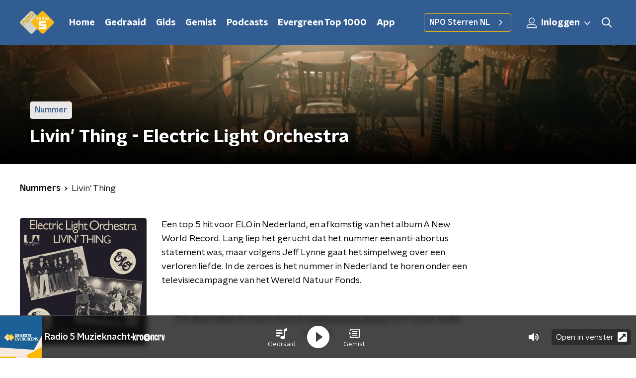

--- FILE ---
content_type: application/javascript
request_url: https://www.nporadio5.nl/_next/static/chunks/471-381d03a1bd99dbbc.js
body_size: 6776
content:
"use strict";(self.webpackChunk_N_E=self.webpackChunk_N_E||[]).push([[471],{93261:function(n,t,e){e.d(t,{Z:function(){return j}});var r=e(66383),o=e(92228),i=e(52322),a=e(35505),c=e(23995),l=e(87934),u=function(n){var t=n.color,e=n.size,r=void 0===e?18:e;return(0,i.jsxs)("svg",{height:"".concat(r,"px"),version:"1.1",viewBox:"0 0 28 28",width:"".concat(r,"px"),xmlns:"http://www.w3.org/2000/svg",children:[(0,i.jsx)("title",{children:"LinkedIn"}),(0,i.jsx)("g",{fill:"none",fillRule:"evenodd",stroke:"none",strokeWidth:"1",children:(0,i.jsx)("g",{"data-hover-color":"1",fill:t,transform:"translate(-764.000000, -401.000000)",children:(0,i.jsx)("g",{transform:"translate(578.000000, 401.000000)",children:(0,i.jsx)("g",{transform:"translate(186.000000, 0.000000)",children:(0,i.jsx)("path",{d:"M25.8844444,0 L1.98488889,0 C0.889777778,0 0,0.902222222 0,2.00977778 L0,25.8657778 C0,26.9733333 0.889777778,27.8755556 1.98488889,27.8755556 L25.8844444,27.8755556 C26.9795556,27.8755556 27.8755556,26.9733333 27.8755556,25.8657778 L27.8755556,2.00977778 C27.8755556,0.902222222 26.9795556,0 25.8844444,0 Z M8.42488889,23.8933333 L4.29333333,23.8933333 L4.29333333,10.5902222 L8.43111111,10.5902222 L8.43111111,23.8933333 L8.42488889,23.8933333 Z M6.35911111,8.77333333 C5.03377778,8.77333333 3.96355556,7.69688889 3.96355556,6.37777778 C3.96355556,5.05866667 5.03377778,3.98222222 6.35911111,3.98222222 C7.67822222,3.98222222 8.75466667,5.05866667 8.75466667,6.37777778 C8.75466667,7.70311111 7.68444444,8.77333333 6.35911111,8.77333333 L6.35911111,8.77333333 Z M23.912,23.8933333 L19.7804444,23.8933333 L19.7804444,17.4222222 C19.7804444,15.8791111 19.7493333,13.8942222 17.6337778,13.8942222 C15.4808889,13.8942222 15.1511111,15.5742222 15.1511111,17.3102222 L15.1511111,23.8933333 L11.0195556,23.8933333 L11.0195556,10.5902222 L14.9831111,10.5902222 L14.9831111,12.4071111 L15.0391111,12.4071111 C15.5928889,11.3617778 16.9431111,10.2604444 18.9528889,10.2604444 C23.1342222,10.2604444 23.912,13.0168889 23.912,16.6008889 L23.912,23.8933333 L23.912,23.8933333 Z"})})})})})]})};function d(){var n=(0,o.Z)(["\n  g > g {\n    fill: ",";\n  }\n"]);return d=function(){return n},n}var s=a.ZP.svg.withConfig({componentId:"sc-529b2cf0-0"})(d(),(function(n){return n.fillColor})),f=function(n){var t=n.color,e=n.size,r=void 0===e?19:e;return(0,i.jsxs)(s,{fillColor:t,height:"".concat(r,"px"),preserveAspectRatio:"none",viewBox:"0 0 19 19",width:"".concat(r,"px"),xmlns:"http://www.w3.org/2000/svg",children:[(0,i.jsx)("title",{children:"whatsapp"}),(0,i.jsx)("g",{fill:"none",fillRule:"evenodd",stroke:"none",strokeWidth:"1",children:(0,i.jsx)("g",{fillRule:"nonzero",children:(0,i.jsx)("path",{d:"M16.1542411,2.7609375 C14.3772321,0.9796875 12.0107143,0 9.49575893,0 C4.3046875,0 0.0805803571,4.22410714 0.0805803571,9.41517857 C0.0805803571,11.0734375 0.513169643,12.6935268 1.3359375,14.1227679 L0,19 L4.99174107,17.6895089 C6.36584821,18.4401786 7.91383929,18.8345982 9.49151786,18.8345982 L9.49575893,18.8345982 C14.6825893,18.8345982 19,14.6104911 19,9.41941964 C19,6.90446429 17.93125,4.5421875 16.1542411,2.7609375 Z M9.49575893,17.2484375 C8.08772321,17.2484375 6.709375,16.8709821 5.50915179,16.1584821 L5.225,15.9888393 L2.26473214,16.7649554 L3.05357143,13.8767857 L2.86696429,13.5799107 C2.08236607,12.3330357 1.67098214,10.8953125 1.67098214,9.41517857 C1.67098214,5.10200893 5.18258929,1.59040179 9.5,1.59040179 C11.5908482,1.59040179 13.5544643,2.4046875 15.0303571,3.88482143 C16.50625,5.36495536 17.4138393,7.32857143 17.409613,9.41941964 C17.409613,13.7368304 13.8089286,17.2484375 9.49575893,17.2484375 Z M13.7877232,11.3872768 C13.5544643,11.2685268 12.3966518,10.7002232 12.1803571,10.6238839 C11.9640625,10.5433036 11.8071429,10.5051339 11.6502232,10.7426339 C11.4933036,10.9801339 11.04375,11.5060268 10.9037946,11.6671875 C10.7680804,11.8241071 10.628125,11.8453125 10.3948661,11.7265625 C9.01227679,11.0352679 8.1046875,10.4924107 7.19285714,8.92745536 C6.95111607,8.51183036 7.43459821,8.54151786 7.88415179,7.64241071 C7.96049107,7.48549107 7.92232143,7.34977679 7.86294643,7.23102679 C7.80357143,7.11227679 7.3328125,5.95446429 7.13772321,5.48370536 C6.946875,5.02566964 6.75178571,5.08928571 6.60758929,5.08080357 C6.471875,5.07232143 6.31495536,5.07232143 6.15803571,5.07232143 C6.00111607,5.07232143 5.74665179,5.13169643 5.53035714,5.36495536 C5.3140625,5.60245536 4.70758929,6.17075893 4.70758929,7.32857143 C4.70758929,8.48638393 5.5515625,9.60602679 5.66607143,9.76294643 C5.78482143,9.91986607 7.32433036,12.2948661 9.68660714,13.3169643 C11.1794643,13.9616071 11.7647321,14.0167411 12.5111607,13.9064732 C12.9649554,13.8386161 13.9022321,13.3381696 14.0973214,12.7868304 C14.2924107,12.2354911 14.2924107,11.7647321 14.2330357,11.6671875 C14.1779018,11.5611607 14.0209821,11.5017857 13.7877232,11.3872768 Z"})})})]})},p=e(39575),h=e(68686),g=e(23246);function m(){var n=(0,o.Z)(["\n  display: flex;\n  align-items: center;\n  justify-content: ",";\n\n  svg {\n    padding: 8px;\n  }\n"]);return m=function(){return n},n}function v(){var n=(0,o.Z)(["\n    display: inline-block;\n    padding: 0 10px;\n  "]);return v=function(){return n},n}function x(){var n=(0,o.Z)(["\n  display: none;\n\n  ","\n"]);return x=function(){return n},n}function C(){var n=(0,o.Z)(["\n  display: flex;\n\n  svg path {\n    transition: fill 200ms ease;\n  }\n\n  &:hover svg path {\n    fill: ",";\n  }\n"]);return C=function(){return n},n}var Z={facebook:c.Z,instagram:l.Z,linkedin:u,twitter:p.Z,whatsapp:f,X:p.Z,x:p.Z,youtube:h.Z},w=a.ZP.div.withConfig({componentId:"sc-f66bd562-0"})(m(),(function(n){return n.justifyContent})),L=a.ZP.strong.withConfig({componentId:"sc-f66bd562-1"})(x(),g.wO.M(v())),b=a.ZP.a.withConfig({componentId:"sc-f66bd562-2"})(C(),(function(n){return n.theme.socialIconsHoverFill||n.theme.mainAccentColor})),j=(0,a.Zz)((function(n){var t=n.justifyContent,e=void 0===t?"flex-end":t,o=n.label,a=void 0===o?"":o,c=n.links,l=n.textColor,u=void 0===l?"dark":l,d=n.theme,s=d.socialIconsFill||("light"===u?d.textOnDarkColor:d.textOnLightColor);return(0,i.jsxs)(w,{justifyContent:e,children:[a&&(0,i.jsx)(L,{children:a}),Object.entries(c).map((function(n){var t=(0,r.Z)(n,2),e=t[0],o=t[1],a=Z[e];return(0,i.jsx)(b,{href:o,rel:"noopener noreferrer",target:"_blank",children:(0,i.jsx)(a,{color:s})},e)}))]})}))},14707:function(n,t,e){e.d(t,{Z:function(){return P}});var r=e(92228),o=e(52322),i=e(39097),a=e.n(i),c=e(35505);function l(){var n=(0,r.Z)(["\n  text-decoration: none;\n  font-size: 16px;\n  line-height: 22px;\n  color: ",";\n"]);return l=function(){return n},n}var u=c.ZP.a.withConfig({componentId:"sc-32f81270-0"})(l(),(function(n){return n.theme.textOnLightColor})),d=e(23246),s=e(68365),f=e(93261);function p(){var n=(0,r.Z)(["\n  margin: 15px 0 0;\n  padding-top: 10px;\n  display: flex;\n  border-top: 1px solid\n    ",";\n  justify-content: space-between;\n  align-items: center;\n"]);return p=function(){return n},n}function h(){var n=(0,r.Z)(["\n  word-break: break-all;\n"]);return h=function(){return n},n}function g(){var n=(0,r.Z)(["\n  display: flex;\n"]);return g=function(){return n},n}function m(){var n=(0,r.Z)(["\n  display: flex;\n  min-width: 45px;\n  padding: 4px 0;\n"]);return m=function(){return n},n}function v(){var n=(0,r.Z)(["\n  padding: 4px 0;\n"]);return v=function(){return n},n}function x(){var n=(0,r.Z)(["\n    font-size: 16px;\n  "]);return x=function(){return n},n}function C(){var n=(0,r.Z)(["\n  font-family: ",";\n  font-size: 16px;\n  display: inline-block;\n  margin-right: 10px;\n  color: ",";\n  text-decoration: none;\n  background-image: linear-gradient(currentColor, currentColor);\n  background-position: 0 100%;\n  background-repeat: no-repeat;\n  background-size: 0 2px;\n  transition: background-size cubic-bezier(0, 0.5, 0, 1) 200ms;\n\n  ",";\n\n  @media (hover: hover) {\n    &:hover {\n      text-decoration: none;\n      background-size: 100% 2px;\n    }\n  }\n"]);return C=function(){return n},n}function Z(){var n=(0,r.Z)(["\n  display: flex;\n  flex-grow: 1;\n  justify-content: flex-end;\n  align-items: center;\n\n  "," {\n    margin-left: 10px;\n    width: 24px;\n    height: 24px;\n    line-height: 24px;\n    display: flex;\n    justify-content: center;\n    align-items: center;\n  }\n"]);return Z=function(){return n},n}var w=c.ZP.footer.withConfig({componentId:"sc-939944d8-0"})(p(),(function(n){return"dark"===n.appearance?n.theme.textOnLightColor:n.theme.textOnDarkColor})),L=c.ZP.div.withConfig({componentId:"sc-939944d8-1"})(h()),b=c.ZP.div.withConfig({componentId:"sc-939944d8-2"})(g()),j=c.ZP.strong.withConfig({componentId:"sc-939944d8-3"})(m()),k=c.ZP.div.withConfig({componentId:"sc-939944d8-4"})(v()),y=c.ZP.a.withConfig({componentId:"sc-939944d8-5"})(C(),(function(n){return n.theme.textFontFamily}),(function(n){return n.theme.tagTextColor||n.theme.mainAccentColor}),d.wO.L(x())),I=c.ZP.div.withConfig({componentId:"sc-939944d8-6"})(Z(),u),P=(0,c.Zz)((function(n){var t=n.tags,e=void 0===t?[]:t,r=n.appearance,i=void 0===r?"dark":r,c=n.shareLinks,l=n.className,u=n.theme;return(0,o.jsxs)(w,{appearance:i,className:l,children:[(0,o.jsx)(L,{children:e.length>0&&(0,o.jsxs)(b,{children:[(0,o.jsx)(j,{children:"Tags"}),(0,o.jsx)(k,{children:e.map((function(n,t){var e=n.tag,r=n.url;return(0,o.jsx)(a(),{href:(0,s.W)(r),passHref:!0,children:(0,o.jsx)(y,{children:e})},"tag".concat(t))}))})]})}),Boolean(c)&&(0,o.jsx)(I,{children:(0,o.jsx)(f.Z,{links:c,textColor:"dark"===i?"dark":"light",theme:u})})]})}))},88811:function(n,t,e){var r=e(92228),o=e(52322),i=e(39097),a=e.n(i),c=e(35505),l=e(66241),u=e(23246);function d(){var n=(0,r.Z)(["\n  --padding-bottom: 20px;\n\n  display: flex;\n  margin: 0;\n  padding: 10px 0 var(--padding-bottom);\n  align-items: flex-start;\n\n  @media (min-width: ","px) {\n    --padding-bottom: 15px;\n  }\n\n  @media (min-width: ","px) {\n    --padding-bottom: 30px;\n  }\n"]);return d=function(){return n},n}function s(){var n=(0,r.Z)(["\n  align-items: center;\n  color: ",";\n  cursor: pointer;\n  display: flex;\n  font-weight: ",";\n  text-decoration: ",";\n\n  @media (hover: hover) {\n    &:hover {\n      text-decoration: underline;\n    }\n  }\n"]);return s=function(){return n},n}function f(){var n=(0,r.Z)(["\n  display: flex;\n  align-items: center;\n  white-space: nowrap;\n  color: ",";\n\n  > span {\n    overflow: hidden;\n    text-overflow: ellipsis;\n  }\n\n  > svg {\n    padding: 0 8px;\n\n    & [data-fill-color] {\n      fill: ",";\n    }\n  }\n\n  &:last-child {\n    overflow: hidden;\n\n    > svg {\n      display: none;\n    }\n  }\n"]);return f=function(){return n},n}var p=c.ZP.ol.withConfig({componentId:"sc-de153955-0"})(d(),u.J7.S,u.J7.L),h=c.ZP.a.withConfig({componentId:"sc-de153955-1"})(s(),(function(n){var t=n.appearance,e=n.theme;return"light"===t?e.breadcrumbLinkTextOnDarkColor:e.breadcrumbLinkTextOnLightColor}),(function(n){return n.theme.semiboldFontWeight}),(function(n){var t=n.theme;return t.breadcrumbLinkTextDecoration?t.breadcrumbLinkTextDecoration:"none"})),g=c.ZP.li.withConfig({componentId:"sc-de153955-2"})(f(),(function(n){var t=n.appearance,e=n.theme;return"light"===t?e.textOnDarkColor:e.textOnLightColor}),(function(n){var t=n.appearance,e=n.theme;return"light"===t?e.textOnDarkColor:e.textOnLightColor}));t.Z=function(n){var t=n.appearance,e=void 0===t?"dark":t,r=n.items;return r&&0!==r.length?(0,o.jsx)(p,{itemScope:!0,itemType:"https://schema.org/BreadcrumbList",children:r.map((function(n,t){return(0,o.jsxs)(g,{appearance:e,itemProp:"itemListElement",itemScope:!0,itemType:"https://schema.org/ListItem",children:[n.url?(0,o.jsxs)(o.Fragment,{children:[(0,o.jsx)(a(),{href:n.url,passHref:!0,children:(0,o.jsx)(h,{appearance:e,itemID:n.url,itemProp:"item",itemScope:!0,itemType:"https://schema.org/WebPage",children:(0,o.jsx)("span",{itemProp:"name",children:n.description})})}),(0,o.jsx)(l.Z,{size:6})]}):(0,o.jsx)("span",{itemProp:"name",children:n.description}),(0,o.jsx)("meta",{content:String(t+1),itemProp:"position"})]},t)}))}):null}},36393:function(n,t,e){var r=e(92228),o=e(52322),i=e(35505),a=e(23246);function c(){var n=(0,r.Z)(["\n    margin: 0 0 40px;\n  "]);return c=function(){return n},n}function l(){var n=(0,r.Z)(["\n    font-size: 18px;\n    line-height: 28px;\n  "]);return l=function(){return n},n}function u(){var n=(0,r.Z)(["\n  font-family: ",";\n  font-weight: ",";\n  margin: 0 0 30px;\n\n  ","\n\n  ","\n"]);return u=function(){return n},n}var d=i.ZP.div.withConfig({componentId:"sc-d7f8c1f9-0"})(u(),(function(n){return"default"===n.appearance?n.theme.textFontFamily:n.theme.semiboldFontFamily}),(function(n){return"default"===n.appearance?n.theme.textFontWeight:n.theme.semiboldFontWeight}),a.wO.S(c()),a.wO.L(l()));t.Z=function(n){var t=n.appearance,e=void 0===t?"default":t,r=n.content;return(0,o.jsx)(d,{appearance:e,dangerouslySetInnerHTML:{__html:r}})}},8859:function(n,t,e){e.d(t,{Z:function(){return h}});var r=e(92228),o=e(52322),i=e(35505),a=e(2784),c=e(65654);function l(){var n=(0,r.Z)(["\n  position: relative;\n  margin: 0 0 25px;\n\n  /* this is 16:9 */\n  padding-bottom: 56.25%;\n\n  iframe {\n    position: absolute;\n    top: 0;\n    left: 0;\n    width: 100%;\n    height: 100%;\n  }\n"]);return l=function(){return n},n}function u(){var n=(0,r.Z)(["\n  min-height: 100px;\n"]);return u=function(){return n},n}function d(){var n=(0,r.Z)(["\n  background-color: ",";\n  text-align: center;\n  padding: 10px;\n\n  a {\n    color: ",";\n    text-decoration: underline;\n  }\n"]);return d=function(){return n},n}var s=i.ZP.div.withConfig({componentId:"sc-7f8accdc-0"})(l()),f=i.ZP.div.withConfig({componentId:"sc-7f8accdc-1"})(u()),p=i.ZP.p.withConfig({componentId:"sc-7f8accdc-2"})(d(),(function(n){return n.theme.lightBackgroundColor}),(function(n){return n.theme.textOnLightColor})),h=function(n){var t=n.title,e=n.youtubeId;return function(){var n=(0,a.useState)(!1),t=n[0],e=n[1],r=function(){e((0,c.gg)())};return(0,a.useEffect)((function(){if(!window.ccm)return window.addEventListener(c.jt,r,!1),function(){window.removeEventListener(c.jt,r)};e((0,c.gg)())}),[]),t}()?(0,o.jsx)(s,{children:(0,o.jsx)("iframe",{allow:"accelerometer; autoplay; encrypted-media; gyroscope; picture-in-picture",allowFullScreen:!0,frameBorder:"0",src:"https://www.youtube.com/embed/".concat(e),title:t})}):(0,o.jsx)(f,{children:(0,o.jsx)(p,{dangerouslySetInnerHTML:{__html:'Om deze video te tonen moet je <a href="#" class="npo_cc_settings_link">toestemming geven</a> voor social media cookies.'}})})}},67204:function(n,t,e){e.d(t,{Z:function(){return g}});var r=e(70865),o=e(92228),i=e(52322),a=e(35505),c=e(18884),l=e(50374),u=e(2998),d=e(47368),s=e(85120),f=e(45521);function p(){var n=(0,o.Z)(["\n  padding: ",";\n"]);return p=function(){return n},n}var h=(0,a.ZP)(s.Z).withConfig({componentId:"sc-5598c4d-0"})(p(),(function(n){return n.theme.contentSectionAttentionLinkWrapperPadding})),g=(0,a.Zz)((function(n){var t,e=n.articles,o=n.hasMoreNews,a=n.isFirst,s=void 0!==a&&a,p=n.isLast,g=void 0!==p&&p,m=n.moreNewsButton,v=n.sectionTitle,x=n.theme,C=(0,u.t8)().state,Z=C.background,w=C.backgroundColor,L=C.backgroundFilter,b=C.backgroundPosition,j=C.endSlantedColor,k=C.startSlantedColor,y=C.variant;return 0===e.length?null:(0,i.jsxs)(l.Z,{background:Z||w,backgroundFilter:L,backgroundPosition:b,endSlantedColor:j||w,endSlantedHeight:g?void 0:x.mainContentDefaultSlantedHeight,startSlantedColor:k||w,startSlantedHeight:s?void 0:x.mainContentDefaultSlantedHeight,variant:y,children:[(0,i.jsx)(f.Z,{children:v}),(0,i.jsx)(c.Z,{gap:25,children:e.map((function(n){return(0,i.jsx)(d.Z,(0,r.Z)({broadcasters:null!==(t=null===n||void 0===n?void 0:n.broadcasters)&&void 0!==t?t:null,category:n.categoryName,id:n.id,imageUrl:n.imageUrl,title:n.title,type:n.type,url:n.url},function(n){return["categorySlug"in n,"categoryTheme"in n,"openInNewWindow"in n].every(Boolean)}(n)?{categorySlug:n.categorySlug,categoryTheme:n.categoryTheme,openInNewWindow:n.openInNewWindow}:{}),n.id)}))}),o&&Boolean(m)&&(0,i.jsx)(h,{href:m.link,children:m.text})]})}))},95212:function(n,t,e){var r=e(92228),o=e(52322),i=e(35505),a=e(68596),c=e(49855),l=e(85120),u=e(45521),d=e(23246);function s(){var n=(0,r.Z)(["\n    grid-template-columns: repeat(",", 2fr);\n\n    a:nth-child(5) {\n      display: block;\n    }\n  "]);return s=function(){return n},n}function f(){var n=(0,r.Z)(["\n  flex-direction: column;\n  display: grid;\n  grid-gap: ",";\n  grid-template-columns: repeat(2, 1fr);\n\n  a:nth-child(5) {\n    display: none;\n  }\n\n  ","\n"]);return f=function(){return n},n}function p(){var n=(0,r.Z)(["\n  padding: ",";\n"]);return p=function(){return n},n}var h=i.ZP.div.withConfig({componentId:"sc-4e0709f1-0"})(f(),(function(n){return 4===n.amountOfTracks?"25px":"15px"}),d.wO.M(s(),(function(n){return n.amountOfTracks}))),g=(0,i.ZP)(l.Z).withConfig({componentId:"sc-4e0709f1-1"})(p(),(function(n){return n.theme.contentSectionAttentionLinkWrapperPadding}));t.Z=function(n){var t=n.amountOfTracks,e=void 0===t?4:t,r=n.customState,i=n.hasMoreTracks,l=n.isFirst,d=void 0!==l&&l,s=n.isLast,f=void 0!==s&&s,p=n.moreTracksButton,m=n.sectionTitle,v=n.themeVariant,x=n.tracks;return 0===x.length?null:(0,o.jsxs)(a.Z,{customState:r,initialVariant:v,isFirst:d,isLast:f,children:[(0,o.jsx)(u.Z,{children:m}),(0,o.jsx)(h,{amountOfTracks:e,children:x.map((function(n,t){return(0,o.jsx)(c.Z,{artist:null===n||void 0===n?void 0:n.artist,id:n.id,imageUrl:n.imageUrl,name:n.name,url:n.url},t)}))}),i&&Boolean(p)&&(0,o.jsx)(g,{href:p.link,children:p.text})]})}},47368:function(n,t,e){var r=e(25237),o=e.n(r)()((function(){return e.e(8953).then(e.bind(e,82290))}),{ssr:!0});t.Z=o},85120:function(n,t,e){var r=e(25237),o=e.n(r)()((function(){return e.e(6506).then(e.bind(e,96506))}),{ssr:!0});t.Z=o},45521:function(n,t,e){var r=e(25237),o=e.n(r)()((function(){return e.e(2037).then(e.bind(e,32037))}),{ssr:!0});t.Z=o},23995:function(n,t,e){var r=e(92228),o=e(52322);function i(){var n=(0,r.Z)(["\n  g > g {\n    fill: ",";\n  }\n\n  ","\n"]);return i=function(){return n},n}var a=e(35505).ZP.svg.withConfig({componentId:"sc-6b03b9a5-0"})(i(),(function(n){return n.fillColor}),(function(n){return n.hoverColor&&"\n    &:hover g > g {\n      fill: ".concat(n.hoverColor,";\n    }\n  ")}));t.Z=function(n){var t=n.color,e=void 0===t?"#fff":t,r=n.hoverColor,i=void 0===r?null:r;return(0,o.jsxs)(a,{fillColor:e,height:"18px",hoverColor:i,preserveAspectRatio:"none",viewBox:"0 0 10 18",width:"10px",xmlns:"http://www.w3.org/2000/svg",children:[(0,o.jsx)("title",{children:"facebookF"}),(0,o.jsx)("g",{fill:"none",fillRule:"evenodd",stroke:"none",strokeWidth:"1",children:(0,o.jsx)("g",{fillRule:"nonzero",children:(0,o.jsx)("path",{d:"M9.04007812,10.125 L9.54,6.86742187 L6.41425781,6.86742187 L6.41425781,4.75347656 C6.41425781,3.86226563 6.85089844,2.99355469 8.25082031,2.99355469 L9.67183594,2.99355469 L9.67183594,0.220078125 C9.67183594,0.220078125 8.38230469,0 7.149375,0 C4.57523437,0 2.89265625,1.56023438 2.89265625,4.3846875 L2.89265625,6.86742187 L0.0312890625,6.86742187 L0.0312890625,10.125 L2.89265625,10.125 L2.89265625,18 L6.41425781,18 L6.41425781,10.125 L9.04007812,10.125 Z","data-fill-color":"1"})})})]})}},34879:function(n,t,e){var r=e(70865),o=e(96670),i=e(26297),a=e(92228),c=e(52322);function l(){var n=(0,a.Z)([""]);return l=function(){return n},n}var u=e(35505).ZP.svg.withConfig({componentId:"sc-ab758287-0"})(l());t.Z=function(n){var t=n.color,e=n.size,a=(0,i.Z)(n,["color","size"]),l=(0,r.Z)({},a,e?{height:"".concat(e,"px"),width:"".concat(e,"px")}:{});return(0,c.jsx)(u,(0,o.Z)((0,r.Z)({preserveAspectRatio:"none",viewBox:"0 0 55 55",xmlns:"http://www.w3.org/2000/svg"},l),{children:(0,c.jsx)("g",{fill:"none",fillRule:"evenodd",stroke:"none",strokeWidth:"1",children:(0,c.jsx)("path",{d:"M27.5,0 C12.375,0 0,12.375 0,27.5 C0,42.625 12.375,55 27.5,55 C42.625,55 55,42.625 55,27.5 C55,12.375 42.625,0 27.5,0 Z M22,39.875 L22,15.125 L38.5,27.5 L22,39.875 Z",fill:t,fillRule:"nonzero"})})}))}},68365:function(n,t,e){e.d(t,{W:function(){return i}});var r=e(70865),o=e(66383),i=function(n){var t=arguments.length>1&&void 0!==arguments[1]?arguments[1]:1,e=n.split("?"),i=e[1]||"",a=i.split("&").reduce((function(n,t){var e=(0,o.Z)(t.split("="),2),r=e[0],i=e[1];return Boolean(r)&&Boolean(i)&&"page"!==r&&(n[r]=i),n}),{});return{pathname:e[0],query:(0,r.Z)({},a,t>1?{page:t}:{})}}},53029:function(n,t,e){var r=e(66383),o=e(2784);t.Z=function(n,t){var e=t.freezeOnceVisible,i=void 0!==e&&e,a=t.root,c=void 0===a?null:a,l=t.rootMargin,u=void 0===l?"0px 0px 128px 0px":l,d=t.threshold,s=void 0===d?0:d,f=(0,o.useState)(),p=f[0],h=f[1],g=(null===p||void 0===p?void 0:p.isIntersecting)&&i,m=function(n){var t=(0,r.Z)(n,1)[0];h(t)};return(0,o.useEffect)((function(){var t=null===n||void 0===n?void 0:n.current;if(Boolean(window.IntersectionObserver)&&!g&&t){var e=new IntersectionObserver(m,{root:c,rootMargin:u,threshold:s});return e.observe(t),function(){return e.disconnect()}}}),[n,JSON.stringify(s),c,u,g]),p}}}]);

--- FILE ---
content_type: application/javascript
request_url: https://www.nporadio5.nl/_next/static/chunks/558-d4f819e487f8dc89.js
body_size: 3326
content:
"use strict";(self.webpackChunk_N_E=self.webpackChunk_N_E||[]).push([[558],{88811:function(n,e,r){var t=r(92228),i=r(52322),o=r(39097),a=r.n(o),c=r(35505),u=r(66241),l=r(23246);function s(){var n=(0,t.Z)(["\n  --padding-bottom: 20px;\n\n  display: flex;\n  margin: 0;\n  padding: 10px 0 var(--padding-bottom);\n  align-items: flex-start;\n\n  @media (min-width: ","px) {\n    --padding-bottom: 15px;\n  }\n\n  @media (min-width: ","px) {\n    --padding-bottom: 30px;\n  }\n"]);return s=function(){return n},n}function d(){var n=(0,t.Z)(["\n  align-items: center;\n  color: ",";\n  cursor: pointer;\n  display: flex;\n  font-weight: ",";\n  text-decoration: ",";\n\n  @media (hover: hover) {\n    &:hover {\n      text-decoration: underline;\n    }\n  }\n"]);return d=function(){return n},n}function p(){var n=(0,t.Z)(["\n  display: flex;\n  align-items: center;\n  white-space: nowrap;\n  color: ",";\n\n  > span {\n    overflow: hidden;\n    text-overflow: ellipsis;\n  }\n\n  > svg {\n    padding: 0 8px;\n\n    & [data-fill-color] {\n      fill: ",";\n    }\n  }\n\n  &:last-child {\n    overflow: hidden;\n\n    > svg {\n      display: none;\n    }\n  }\n"]);return p=function(){return n},n}var f=c.ZP.ol.withConfig({componentId:"sc-de153955-0"})(s(),l.J7.S,l.J7.L),g=c.ZP.a.withConfig({componentId:"sc-de153955-1"})(d(),(function(n){var e=n.appearance,r=n.theme;return"light"===e?r.breadcrumbLinkTextOnDarkColor:r.breadcrumbLinkTextOnLightColor}),(function(n){return n.theme.semiboldFontWeight}),(function(n){var e=n.theme;return e.breadcrumbLinkTextDecoration?e.breadcrumbLinkTextDecoration:"none"})),m=c.ZP.li.withConfig({componentId:"sc-de153955-2"})(p(),(function(n){var e=n.appearance,r=n.theme;return"light"===e?r.textOnDarkColor:r.textOnLightColor}),(function(n){var e=n.appearance,r=n.theme;return"light"===e?r.textOnDarkColor:r.textOnLightColor}));e.Z=function(n){var e=n.appearance,r=void 0===e?"dark":e,t=n.items;return t&&0!==t.length?(0,i.jsx)(f,{itemScope:!0,itemType:"https://schema.org/BreadcrumbList",children:t.map((function(n,e){return(0,i.jsxs)(m,{appearance:r,itemProp:"itemListElement",itemScope:!0,itemType:"https://schema.org/ListItem",children:[n.url?(0,i.jsxs)(i.Fragment,{children:[(0,i.jsx)(a(),{href:n.url,passHref:!0,children:(0,i.jsx)(g,{appearance:r,itemID:n.url,itemProp:"item",itemScope:!0,itemType:"https://schema.org/WebPage",children:(0,i.jsx)("span",{itemProp:"name",children:n.description})})}),(0,i.jsx)(u.Z,{size:6})]}):(0,i.jsx)("span",{itemProp:"name",children:n.description}),(0,i.jsx)("meta",{content:String(e+1),itemProp:"position"})]},e)}))}):null}},45890:function(n,e,r){var t=r(89755);e.Z=t.Z},62997:function(n,e,r){var t=r(92228),i=r(52322),o=r(35505),a=r(88811),c=r(23246);function u(){var n=(0,t.Z)(["\n    flex-direction: row;\n  "]);return u=function(){return n},n}function l(){var n=(0,t.Z)(["\n  display: flex;\n  flex-direction: column;\n\n  ","\n"]);return l=function(){return n},n}function s(){var n=(0,t.Z)(["\n    margin-bottom: 30px;\n    margin-left: auto;\n  "]);return s=function(){return n},n}function d(){var n=(0,t.Z)(["\n  margin-bottom: 20px;\n\n  ","\n"]);return d=function(){return n},n}var p=o.ZP.div.withConfig({componentId:"sc-97f1833e-0"})(l(),c.wO.M(u())),f=o.ZP.div.withConfig({componentId:"sc-97f1833e-1"})(d(),c.wO.M(s()));e.Z=function(n){var e=n.breadcrumbs,r=n.breadcrumbsAppearance,t=n.children;return(0,i.jsxs)(p,{children:[Boolean(e)&&(0,i.jsx)(a.Z,{appearance:r,items:e}),(0,i.jsx)(f,{children:t})]})}},14702:function(n,e,r){var t=r(92228),i=r(52322),o=r(97729),a=r.n(o),c=r(39097),u=r.n(c),l=r(35505),s=r(45890),d=r(2998),p=r(7737),f=r(68365),g=r(93542);function m(){var n=(0,t.Z)(["\n  padding: 15px 0;\n  display: flex;\n  justify-content: center;\n  align-items: center;\n  gap: 15px;\n"]);return m=function(){return n},n}function x(){var n=(0,t.Z)(["\n  display: inline-block;\n  width: 25px;\n  height: 40px;\n  text-align: center;\n  line-height: 40px;\n\n  color: ",";\n"]);return x=function(){return n},n}function h(){var n=(0,t.Z)(["\n  align-items: center;\n  border-radius: ",";\n  display: flex;\n  font-size: 18px;\n  height: 30px;\n  justify-content: center;\n  margin: 0 3px;\n  min-width: 30px;\n  padding: 5px;\n  text-decoration: none;\n  transition: all 0.2s ease;\n\n  @media (hover: hover) {\n    &:hover {\n      background: ",";\n      color: ",";\n    }\n  }\n\n  ","\n  ","\n"]);return h=function(){return n},n}function v(){var n=(0,t.Z)(["\n      font-family: ",";\n      font-weight: ",";\n      color: ",";\n      background: ",";\n    "]);return v=function(){return n},n}function b(){var n=(0,t.Z)(["\n  color: ",";\n\n  ","\n"]);return b=function(){return n},n}var Z=function(n){var e=n.baseHref,r=n.currentPage,t=n.maxPage,o="".concat(g.env.NEXT_PUBLIC_STATIC_URL_PATH_PREFIX||"").concat(e);return(0,i.jsxs)(a(),{children:[r<t&&(0,i.jsx)("link",{href:(0,p.K)(o,r+1),rel:"next"}),r>1&&(0,i.jsx)("link",{href:(0,p.K)(o,r-1),rel:"prev"})]})},C=l.ZP.div.withConfig({componentId:"sc-bb1382dc-0"})(m()),k=l.ZP.span.withConfig({componentId:"sc-bb1382dc-1"})(x(),(function(n){return n.paginationLinkTextColor})),w=l.ZP.a.withConfig({componentId:"sc-bb1382dc-2"})(h(),(function(n){return n.theme.defaultBorderRadius}),(function(n){return n.paginationLinkHoverBackgroundColor}),(function(n){return n.paginationLinkHoverTextColor}),(function(n){return!n.isCurrent&&"cursor: pointer;"}),(function(n){return n.isCurrent&&"pointer-events: none;"})),j=(0,l.ZP)(w).withConfig({componentId:"sc-bb1382dc-3"})(b(),(function(n){return n.paginationLinkTextColor}),(function(n){return n.isCurrent&&(0,l.iv)(v(),n.theme.semiboldFontFamily,n.theme.semiboldFontWeight,n.paginationLinkCurrentTextColor,n.paginationLinkCurrentBackgroundColor)}));e.Z=function(n){var e=n.baseHref,r=n.currentPage,t=n.maxPage,o=n.shallow,a=void 0!==o&&o,c=(0,d.t8)().state,l=c.paginationLinkCurrentBackgroundColor,g=c.paginationLinkCurrentTextColor,m=c.paginationLinkHoverBackgroundColor,x=c.paginationLinkHoverTextColor,h=c.paginationLinkTextColor,v=function(){return r>1?(0,i.jsx)(u(),{href:(0,f.W)(e,r-1),passHref:!0,shallow:a,children:(0,i.jsx)(s.Z,{direction:"left"})}):null},b=function(){return r<t?(0,i.jsx)(u(),{href:(0,f.W)(e,r+1),passHref:!0,shallow:a,children:(0,i.jsx)(s.Z,{})}):null};return(0,i.jsxs)(C,{children:[(0,i.jsx)(Z,{baseHref:e,currentPage:r,maxPage:t}),(0,i.jsx)(v,{}),(0,p.X)(r,t).map((function(n,r){var t=n.isCurrent,o=n.isSpacer,c=n.page;return o?(0,i.jsx)(k,{paginationLinkTextColor:h,children:"\u2026"},r):(0,i.jsx)(u(),{href:(0,f.W)(e,c),passHref:!0,shallow:a,children:(0,i.jsx)(j,{isCurrent:t,paginationLinkCurrentBackgroundColor:l,paginationLinkCurrentTextColor:g,paginationLinkHoverBackgroundColor:m,paginationLinkHoverTextColor:x,paginationLinkTextColor:h,children:c})},r)})),(0,i.jsx)(b,{})]})}},75637:function(n,e,r){var t=r(70865),i=r(96670),o=r(92228),a=r(52322),c=r(63602),u=r(5632),l=r(35505),s=r(11281),d=r(62997),p=r(18884),f=r(15007),g=r(14702),m=r(68596),x=r(49855),h=r(98580),v=r(23246);function b(){var n=(0,o.Z)(["\n  display: flex;\n  flex-direction: column;\n"]);return b=function(){return n},n}function Z(){var n=(0,o.Z)(["\n    grid-template-columns: repeat(3, 1fr);\n  "]);return Z=function(){return n},n}function C(){var n=(0,o.Z)(["\n    grid-gap: 25px;\n    grid-template-columns: repeat(5, 1fr);\n  "]);return C=function(){return n},n}function k(){var n=(0,o.Z)(["\n  display: grid;\n  grid-gap: 15px;\n  grid-template-columns: repeat(2, 1fr);\n\n  ","\n\n  ","\n"]);return k=function(){return n},n}var w=l.ZP.article.withConfig({componentId:"sc-873c464-0"})(b()),j=(0,l.ZP)(p.Z).withConfig({componentId:"sc-873c464-1"})(k(),v.wO.M(Z()),v.wO.L(C()));e.Z=function(n){var e=n.breadcrumbs,r=n.breadcrumbsAppearance,o=n.currentUrl,l=n.initialValues,p=n.mainContentVariant,v=void 0===p?"default":p,b=n.pageHeaderBackgroundImageUrl,Z=n.pageHeaderLabel,C=n.pageHeaderTitle,k=n.pagination,L=n.sortValues,P=n.tracks,T=n.tracksUrl,I=(0,u.useRouter)();return(0,a.jsxs)(w,{children:[(0,a.jsx)(f.Z,{backgroundImageUrl:b,label:Z,title:C}),(0,a.jsxs)(m.Z,{initialVariant:v,isLast:!0,children:[(0,a.jsx)(d.Z,{breadcrumbs:e,breadcrumbsAppearance:r,children:(0,a.jsx)(c.J9,{initialValues:l,onSubmit:function(n){var e={page:1,sort:L[0].id},r=(0,h.Z)(T,l,e),o=(0,h.Z)(T,(0,i.Z)((0,t.Z)({},n),{page:1}),e);r!==o&&I.push(o)},children:function(n){var e=n.handleSubmit,r=n.setFieldValue,t=n.submitForm,i=n.values;return(0,a.jsx)("form",{onSubmit:e,children:(0,a.jsx)(s.Z,{controls:[{label:"Sorteren",name:"sort",options:L,value:i.sort}],onValueChange:function(n,e){r(n,e,!1),t()}})})}})}),(0,a.jsx)(j,{children:P.map((function(n){var e=n.artist,r=n.id,t=n.imageUrl,i=n.name,o=n.url;return(0,a.jsx)(x.Z,{artist:e,id:r,imageUrl:t,name:i,url:o},r)}))}),k.maxPage>1&&(0,a.jsx)(g.Z,{baseHref:o,currentPage:k.currentPage,maxPage:k.maxPage})]})]})}},34879:function(n,e,r){var t=r(70865),i=r(96670),o=r(26297),a=r(92228),c=r(52322);function u(){var n=(0,a.Z)([""]);return u=function(){return n},n}var l=r(35505).ZP.svg.withConfig({componentId:"sc-ab758287-0"})(u());e.Z=function(n){var e=n.color,r=n.size,a=(0,o.Z)(n,["color","size"]),u=(0,t.Z)({},a,r?{height:"".concat(r,"px"),width:"".concat(r,"px")}:{});return(0,c.jsx)(l,(0,i.Z)((0,t.Z)({preserveAspectRatio:"none",viewBox:"0 0 55 55",xmlns:"http://www.w3.org/2000/svg"},u),{children:(0,c.jsx)("g",{fill:"none",fillRule:"evenodd",stroke:"none",strokeWidth:"1",children:(0,c.jsx)("path",{d:"M27.5,0 C12.375,0 0,12.375 0,27.5 C0,42.625 12.375,55 27.5,55 C42.625,55 55,42.625 55,27.5 C55,12.375 42.625,0 27.5,0 Z M22,39.875 L22,15.125 L38.5,27.5 L22,39.875 Z",fill:e,fillRule:"nonzero"})})}))}},53029:function(n,e,r){var t=r(66383),i=r(2784);e.Z=function(n,e){var r=e.freezeOnceVisible,o=void 0!==r&&r,a=e.root,c=void 0===a?null:a,u=e.rootMargin,l=void 0===u?"0px 0px 128px 0px":u,s=e.threshold,d=void 0===s?0:s,p=(0,i.useState)(),f=p[0],g=p[1],m=(null===f||void 0===f?void 0:f.isIntersecting)&&o,x=function(n){var e=(0,t.Z)(n,1)[0];g(e)};return(0,i.useEffect)((function(){var e=null===n||void 0===n?void 0:n.current;if(Boolean(window.IntersectionObserver)&&!m&&e){var r=new IntersectionObserver(x,{root:c,rootMargin:l,threshold:d});return r.observe(e),function(){return r.disconnect()}}}),[n,JSON.stringify(d),c,l,m]),f}}}]);